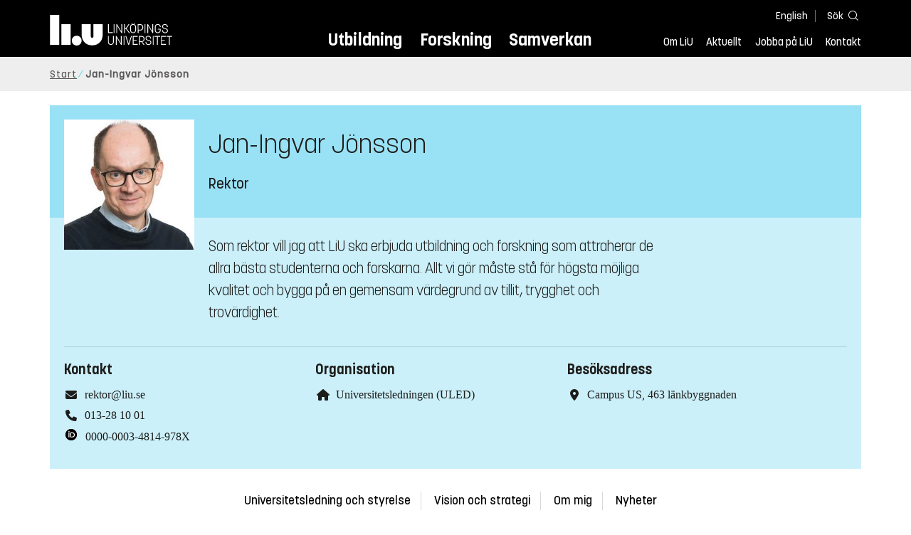

--- FILE ---
content_type: text/html; charset=utf-8
request_url: https://liu.se/medarbetare/janjo86
body_size: 18734
content:

<!DOCTYPE HTML>
<html lang="sv-SE">
<head data-itemurl="https://liu.se/medarbetare/janjo86" >
    
    <meta charset="utf-8">
    <meta http-equiv="X-UA-Compatible" content="IE=edge">
    <meta name="viewport" content="width=device-width, initial-scale=1">
    <link rel="icon" href="/favicon.ico">

    <link rel="stylesheet" type="text/css" href="/dist/global/styles/style.min.css?v=20251216145038">
    <link rel="stylesheet" type="text/css" href="/dist/global/styles/cookieconsent-v3.0.0-min.css">
    <link rel="stylesheet" href="https://mfstatic.com/css/mediaflowplayer.min.css" />
    <link rel="preload" href="/dist/global/images/ajax-loader.gif" as="image">
    <link rel="preload" href="/dist/global/fonts/fontawesome/fa-solid-900.woff2?v=6.1.2" as="font" type="font/woff" crossOrigin="anonymous" />
    <link rel="preload" href="/dist/global/fonts/fontawesome/fa-brands-400.woff2?v=6.1.2" as="font" type="font/woff" crossOrigin="anonymous" />
    <link rel="preload" href="/dist/global/fonts/korolevliu/korolevliu_light-webfont.woff2" as="font" type="font/woff2" crossOrigin="anonymous" />
    <link rel="preload" href="/dist/global/fonts/korolevliu/korolevliu_bold-webfont.woff2" as="font" type="font/woff2" crossOrigin="anonymous" />
    <link rel="preload" href="/dist/global/fonts/black-tie/regular/blacktie-regular-webfont.woff2?v=1.0.0" as="font" type="font/woff2" crossOrigin="anonymous" />
    <link rel="preload" href="/dist/global/fonts/korolevliu/korolevliu_medium-webfont.woff2" as="font" type="font/woff2" crossOrigin="anonymous" />
    <link rel="canonical" href="https://liu.se/medarbetare/janjo86" />
    <script src="https://mfstatic.com/js/mediaflowplayer.min.js" crossorigin="anonymous"></script>

            <meta property="og:url" content="https://liu.se/medarbetare/janjo86" />
        <meta property="og:type" content="article" />
        <meta property="og:title" content="Jan-Ingvar J&#246;nsson" />
        <meta property="og:description" content="Som rektor vill jag att LiU ska erbjuda utbildning och forskning som attraherar de
allra b&#228;sta studenterna och forskarna. Allt vi g&#246;r m&#229;ste st&#229; f&#246;r h&#246;gsta m&#246;jliga
kvalitet och bygga p&#229; en gemensam v&#228;rdegrund av tillit, trygghet och
trov&#228;rdighet." />
        <meta property="og:image" content="https://liu.se/-/media/employeeimages/86/employee_image_janjo86.jpeg?as=1&amp;w=300&amp;h=300&amp;cr=1&amp;crw=300&amp;crh=300&amp;bc=%23ffffff&amp;hash=A8CDFCE3289F2EBD946FE9AF92576F6F" />
        <title>Jan-Ingvar J&#246;nsson - Link&#246;pings universitet</title>
        <meta name="description" content="Som rektor vill jag att LiU ska erbjuda utbildning och forskning som attraherar de
allra b&#228;sta studenterna och forskarna. Allt vi g&#246;r m&#229;ste st&#229; f&#246;r h&#246;gsta m&#246;jliga
kvalitet och bygga p&#229; en gemensam v&#228;rdegrund av tillit, trygghet och
trov&#228;rdighet." />
        <meta name="robots" content="follow, index" />
            <link rel="alternate" href="https://liu.se/en/employee/janjo86" hreflang="en" />
            <link rel="alternate" href="https://liu.se/medarbetare/janjo86" hreflang="sv-SE" />


    <link rel="preload" href="/dist/global/images/logo-main.svg" as="image">

<!-- Our used-to-be-inline-script -->
<script src="https://liu.se/mall20/script/site-liu.js" type="text/plain" data-category="analytics" async></script>
<!-- plausible -->
<script src="https://webstatistics.liu.se/js/script.js" type="text/plain" data-category="analytics" defer data-domain="liu.se"></script>

<!-- RSS US#36359 -->
<link rel="alternate" href="https://liu.se/rss/liu-jobs-sv.rss" type="application/rss+xml" title="Lediga jobb" />
<link rel="alternate" href="https://liu.se/rss/liu-jobs-en.rss" type="application/rss+xml" title="Vacancies" />
    <noscript><link rel="stylesheet" type="text/css" href="/dist/global/styles/noscript.min.css?v=20251216145038"></noscript>
</head>
<body class="employeepage ">




<header class="site-header
        
        "
        data-component="header">
    <button id="skip-link" class="primary skip-link">Till inneh&#229;llet</button>

    <div class="site-header__global js-site-header">
        
        <div class="site-header-outer">
            <div class="site-header__top-nav-section">
                <!--Search-->
                <div class="language-and-search">
                    <div class="language-chooser">
                                 <ul>
             <li class="nav__item" lang="en">
                 <a class="nav__link language-name" href="https://liu.se/en/employee/janjo86">
                     English
                 </a>
             </li>
         </ul>

                    </div>
                    <button class="button site-header__toggle-button search-symbol open-search-field" tabindex="0"
                            aria-expanded="false" aria-hidden="false" aria-controls="top-area-searchfield"
                            aria-label="S&#246;k">
                        <span class="search-label">S&#246;k</span>
                    </button>
                </div>
                
    <div class="search--header" data-component="search-suggestions" aria-hidden="true">
        <div class="search-content">
            <form class="search-form"
                  role="search" method="get"
                  action="/sok"
                  data-searchurl="/sok"
                  data-completer="/api/search/SearchSuggestions"
                  data-service="/api/search/SearchSuggestions">
                <label class="search__label" for="top-area-searchfield">S&#246;k p&#229; liu.se</label>
                <input class="search__input search-suggestion-input" id="top-area-searchfield" name="q" type="text"
                       placeholder="S&#246;k p&#229; liu.se" autocomplete="off" data-suggestion=".search--header" />

                <button class="search__c2a--submit" type="submit" value="S&#246;k" aria-label="S&#246;k"></button>
            </form>
            <button class="close-searchfield hide-when-no-javascript" aria-label="St&#228;ng s&#246;kruta"></button>
        </div>
        <div class="search--header--suggestions search-suggestion" aria-live="polite"></div>
    </div>

                <button class="hide-when-no-javascript hamburger js-toggle-sidepanel" id="header-button-menu"
                        aria-expanded="false" aria-controls="site-side-panel" tabindex="0"
                        aria-label="Meny">
                    <span class="line"></span>
                    <span class="line"></span>
                    <span class="line"></span>
                    <span class="hidden-label">Meny</span>
                </button>
                
        <!--PrimaryNavigationMenu -->
        <nav class="nav nav--main" aria-label="Huvudmeny">
            <ul>
                    <li class="nav__item">
                        <a class="nav__link " href="https://liu.se/utbildning">Utbildning</a>
                        <span class="expander"></span>
                    </li>
                    <li class="nav__item">
                        <a class="nav__link " href="https://liu.se/forskning">Forskning</a>
                        <span class="expander"></span>
                    </li>
                    <li class="nav__item">
                        <a class="nav__link " href="https://liu.se/samverkan">Samverkan</a>
                        <span class="expander"></span>
                    </li>
            </ul>
        </nav>

                <a href="https://liu.se/" class="logo--top" title="Hem">
                    <span class="sr-only">Hem</span>
                </a>
                        <!--PrimaryServiceMenu -->
        <nav class="nav nav--extra" aria-label="Verktygsmeny">
            <ul>
                <li class="nav__item">
                    <a class="nav__link  " href="https://liu.se/om-liu">Om LiU</a>
                    <span class="expander"></span>
                </li>
                <li class="nav__item">
                    <a class="nav__link  " href="https://liu.se/nyheter">Aktuellt</a>
                    <span class="expander"></span>
                </li>
                <li class="nav__item">
                    <a class="nav__link  " href="https://liu.se/jobba-pa-liu">Jobba p&#229; LiU</a>
                    <span class="expander"></span>
                </li>
                <li class="nav__item">
                    <a class="nav__link  " href="https://liu.se/kontakta-liu">Kontakt</a>
                    <span class="expander"></span>
                </li>
            </ul>
        </nav>


            </div>
            <!-- Secondary -->
            
                <aside class="aside-header js-aside-header" id="site-side-panel"
           tabindex="-1" aria-hidden="true">
        <nav aria-label="Sidomeny">
                <ul class="nav-list nav-list language-chooser">
                    <li>
                        <a href="https://liu.se/en/employee/janjo86" class="nav__item__divided">
                            <div class="text">English</div>
                            <div class="button nav__link bt-long-arrow-right"></div>
                        </a>
                    </li>
                </ul>
                            <ul class="nav-list nav-list--big nav-list--accordion">
                        <li class="  " aria-expanded="false" data-component="accordion">
                            <div class="nav__item__divided ">
                                    <a class="" href="https://liu.se/utbildning">Utbildning</a>
                                                                    <button class="nav__link--col-trigger nav__link hide-when-no-javascript
                                            js-accordion-head "
                                            aria-expanded="false"
                                            aria-controls="8f471d57-7812-4556-b363-a6863995f5a9"
                                            aria-label="&#214;ppna"></button>
                            </div>
                                <ul id="8f471d57-7812-4556-b363-a6863995f5a9" class="nav-list nav-list--small toggle-content"
                                    aria-hidden="true">
                                        <li>
                                                <a class="" href="https://liu.se/utbildning/anmalan-och-antagning">Anm&#228;lan</a>
                                                                                    </li>
                                        <li>
                                                <a class="" href="https://liu.se/utbildning/antagen">Antagen</a>
                                                                                    </li>
                                        <li>
                                                <a class="" href="https://liu.se/utbildning/studera-pa-universitet">Studera p&#229; universitet</a>
                                                                                    </li>
                                        <li>
                                                <a class="" href="https://liu.se/utbildning/livet-som-student">Livet som student</a>
                                                                                    </li>
                                        <li>
                                                <a class="" href="https://liu.se/utbildning/karriar">Livet efter studierna</a>
                                                                                    </li>
                                        <li>
                                                <a class="" href="https://liu.se/utbildning/kompetensutveckling">Kompetensutveckling</a>
                                                                                    </li>
                                        <li>
                                                <a class="" href="https://liu.se/utbildning/kontakt">M&#246;t oss</a>
                                                                                    </li>
                                </ul>
                        </li>
                        <li class="  " aria-expanded="false" data-component="accordion">
                            <div class="nav__item__divided ">
                                    <a class="" href="https://liu.se/forskning">Forskning</a>
                                                                    <button class="nav__link--col-trigger nav__link hide-when-no-javascript
                                            js-accordion-head "
                                            aria-expanded="false"
                                            aria-controls="36e91ba3-410d-43ae-b674-9d5703424546"
                                            aria-label="&#214;ppna"></button>
                            </div>
                                <ul id="36e91ba3-410d-43ae-b674-9d5703424546" class="nav-list nav-list--small toggle-content"
                                    aria-hidden="true">
                                        <li>
                                                <a class="" href="https://liu.se/forskning/forskarutbildning">Forskarutbildning</a>
                                                                                    </li>
                                        <li>
                                                <a class="" href="https://liu.se/forskning/disputationer">Disputationer</a>
                                                                                    </li>
                                        <li>
                                                <a class="" href="https://liu.se/forskning/forutsattningar-for-forskning">F&#246;ruts&#228;ttningar f&#246;r forskning</a>
                                                                                    </li>
                                        <li>
                                                <a class="" href="https://liu.se/forskning/publikationer">Publikationer</a>
                                                                                    </li>
                                        <li>
                                                <a class="" href="https://liu.se/forskning/kontakt">Kontakt</a>
                                                                                    </li>
                                </ul>
                        </li>
                        <li class="  " aria-expanded="false" data-component="accordion">
                            <div class="nav__item__divided ">
                                    <a class="" href="https://liu.se/samverkan">Samverkan</a>
                                                                    <button class="nav__link--col-trigger nav__link hide-when-no-javascript
                                            js-accordion-head "
                                            aria-expanded="false"
                                            aria-controls="2bbf192a-276c-45ae-806c-5639b777a6e7"
                                            aria-label="&#214;ppna"></button>
                            </div>
                                <ul id="2bbf192a-276c-45ae-806c-5639b777a6e7" class="nav-list nav-list--small toggle-content"
                                    aria-hidden="true">
                                        <li>
                                                <a class="" href="https://liu.se/samverkan/foretag-och-organisation">F&#246;retag och organisation</a>
                                                                                    </li>
                                        <li>
                                                <a class="" href="https://liu.se/samverkan/skolsamverkan">Skolsamverkan</a>
                                                                                    </li>
                                        <li>
                                                <a class="" href="https://liu.se/samverkan/eciu">ECIU N&#228;tverk</a>
                                                                                    </li>
                                        <li>
                                                <a class="" href="https://liu.se/samverkan/alumni">Alumni</a>
                                                                                    </li>
                                        <li>
                                                <a class="" href="https://liu.se/samverkan/stod-liu">St&#246;d LiU</a>
                                                                                    </li>
                                </ul>
                        </li>
                        <li class="  " aria-expanded="false" data-component="accordion">
                            <div class="nav__item__divided ">
                                    <a class="" href="https://liu.se/om-liu">Om LiU</a>
                                                                    <button class="nav__link--col-trigger nav__link hide-when-no-javascript
                                            js-accordion-head "
                                            aria-expanded="false"
                                            aria-controls="0b31af3c-2dfe-4ced-8aaa-1b89b49db72e"
                                            aria-label="&#214;ppna"></button>
                            </div>
                                <ul id="0b31af3c-2dfe-4ced-8aaa-1b89b49db72e" class="nav-list nav-list--small toggle-content"
                                    aria-hidden="true">
                                        <li>
                                                <a class="" href="https://liu.se/om-liu/organisation">Organisation</a>
                                                                                    </li>
                                        <li>
                                                <a class="" href="https://liu.se/om-liu/vision-och-strategi">Vision och strategi</a>
                                                                                    </li>
                                        <li>
                                                <a class="" href="https://liu.se/om-liu/berattelser-fran-liu">Ber&#228;ttelser fr&#229;n LiU</a>
                                                                                    </li>
                                        <li>
                                                <a class="" href="https://liu.se/om-liu/miljo-och-hallbarhet">Milj&#246; och h&#229;llbarhet</a>
                                                                                    </li>
                                        <li>
                                                <a class="" href="https://liu.se/om-liu/campusutveckling">Campusutveckling</a>
                                                                                    </li>
                                        <li>
                                                <a class="" href="https://liu.se/om-liu/kvalitet">Kvalitetss&#228;kringsarbete</a>
                                                                                    </li>
                                </ul>
                        </li>
                        <li class="  " aria-expanded="false" data-component="accordion">
                            <div class="nav__item__divided ">
                                    <a class="" href="https://liu.se/nyheter">Aktuellt</a>
                                                                    <button class="nav__link--col-trigger nav__link hide-when-no-javascript
                                            js-accordion-head "
                                            aria-expanded="false"
                                            aria-controls="5f4fde31-2c54-4081-ba09-56daad8b6e03"
                                            aria-label="&#214;ppna"></button>
                            </div>
                                <ul id="5f4fde31-2c54-4081-ba09-56daad8b6e03" class="nav-list nav-list--small toggle-content"
                                    aria-hidden="true">
                                        <li>
                                                <a class="" href="https://liu.se/nyheter/kalender">Kalender</a>
                                                                                    </li>
                                        <li>
                                                <a class="" href="https://liu.se/nyheter/nyhetsarkiv">Nyhetsarkiv</a>
                                                                                    </li>
                                        <li>
                                                <a class="" href="https://liu.se/nyheter/presskontakter">Presskontakter</a>
                                                                                    </li>
                                </ul>
                        </li>
                        <li class="  " aria-expanded="false" data-component="accordion">
                            <div class="nav__item__divided ">
                                    <a class="" href="https://liu.se/jobba-pa-liu">Jobba p&#229; LiU</a>
                                                                    <button class="nav__link--col-trigger nav__link hide-when-no-javascript
                                            js-accordion-head "
                                            aria-expanded="false"
                                            aria-controls="38e182eb-1415-4fa4-b72f-a1dfa46b2ade"
                                            aria-label="&#214;ppna"></button>
                            </div>
                                <ul id="38e182eb-1415-4fa4-b72f-a1dfa46b2ade" class="nav-list nav-list--small toggle-content"
                                    aria-hidden="true">
                                        <li>
                                                <a class="" href="https://liu.se/jobba-pa-liu/lediga-jobb">Lediga jobb</a>
                                                                                    </li>
                                        <li>
                                                <a class="" href="https://liu.se/jobba-pa-liu/hjalp-for-sokande">Hj&#228;lp f&#246;r s&#246;kande</a>
                                                                                    </li>
                                        <li>
                                                <a class="" href="https://liu.se/jobba-pa-liu/formaner">F&#246;rm&#229;ner</a>
                                                                                    </li>
                                        <li>
                                                <a class="" href="https://liu.se/jobba-pa-liu/lar-kanna-oss">L&#228;r k&#228;nna oss</a>
                                                                                    </li>
                                        <li>
                                                <a class="" href="https://liu.se/jobba-pa-liu/nyligen-anstalld">Nyligen anst&#228;lld</a>
                                                                                    </li>
                                        <li>
                                                <a class="" href="https://liu.se/jobba-pa-liu/kontakt">Kontakt</a>
                                                                                    </li>
                                </ul>
                        </li>
                        <li class="  " aria-expanded="false" data-component="accordion">
                            <div class="nav__item__divided ">
                                    <a class="" href="https://liu.se/kontakta-liu">Kontakt</a>
                                                                    <button class="nav__link--col-trigger nav__link hide-when-no-javascript
                                            js-accordion-head "
                                            aria-expanded="false"
                                            aria-controls="294a15c9-d9a6-466d-a8e0-7b95d4e2f873"
                                            aria-label="&#214;ppna"></button>
                            </div>
                                <ul id="294a15c9-d9a6-466d-a8e0-7b95d4e2f873" class="nav-list nav-list--small toggle-content"
                                    aria-hidden="true">
                                        <li>
                                                <a class="" href="https://liu.se/kontakta-liu/uppgifter-om-liu">Uppgifter om LiU</a>
                                                                                    </li>
                                        <li>
                                                <a class="" href="https://liu.se/kontakta-liu/kris-och-sakerhet">Kris och s&#228;kerhet</a>
                                                                                    </li>
                                        <li>
                                                <a class="" href="https://liu.se/kontakta-liu/visselblasning">Visselbl&#229;sarrutin</a>
                                                                                    </li>
                                </ul>
                        </li>
                    <li class="bottom-close-button js-toggle-sidepanel">
                        <div class="nav__item__divided">
                            <span>
                                St&#228;ng menyn
                            </span>
                        </div>
                    </li>
                </ul>
        </nav>
    </aside>

        </div>
    </div>
</header>



    <nav class="breadcrumb-navigation" aria-label="Br&#246;dsmulerad">
        <div class="breadcrumb-navigation-content">
            <ul>

                    <li class="breadcrumb-item  compressedBreadcrumb ">
                                <a class="breadcrumb-link" href="https://liu.se/">Start</a>
                    </li>
                    <li class="breadcrumb-item breadcrumb-item-active  ">
                                <span class="breadcrumb-item">Jan-Ingvar J&#246;nsson</span>
                    </li>
            </ul>
        </div>
    </nav>

<main class="site-block ">
    
    <section class="employee-top">
        <section class="mod-employee">
            <div class="employee__top">
                <div class="employee__image">
                    <img src="/-/media/employeeimages/86/employee_image_janjo86.jpeg?as=1&w=300&h=300&cr=1&crw=300&crh=300&bc=%23ffffff&hash=A8CDFCE3289F2EBD946FE9AF92576F6F" alt="Fotografi av Jan-Ingvar Jönsson">
                </div>
                <h1 class="employee__name">Jan-Ingvar J&#246;nsson</h1>
                <p class="employee__position">Rektor</p>
            </div>
            <div class="employee__bottom">
                <div class="employee__description">
                    <div class="employee__description__text__container">
                        <p class="employee__description__text">
                            Som rektor vill jag att LiU ska erbjuda utbildning och forskning som attraherar de<br/>allra b&#228;sta studenterna och forskarna. Allt vi g&#246;r m&#229;ste st&#229; f&#246;r h&#246;gsta m&#246;jliga<br/>kvalitet och bygga p&#229; en gemensam v&#228;rdegrund av tillit, trygghet och<br/>trov&#228;rdighet.
                        </p>
                    </div>
                </div>
                <footer class="employee__footer liucolumns">
                    <div class="liucol33">
                        <h2 class="pseudo-h3 employee__footer-title">Kontakt</h2>
                        <ul class="employee__footer-list">
                            <li class="employee__footer-item">
                                <span class="employee__footer-icon fa fa-envelope"></span><a href="mailto:rektor@liu.se">rektor@liu.se</a>
                            </li>
                                <li class="employee__footer-item">
                                    <span class="employee__footer-icon fa fa-phone"></span><a href="tel:+4613281001">013-28 10 01</a>
                                        <div style="display: none;">1001</div>
                                </li>

                                <li class="doi-footer-item">
                                    <span class="employee__footer-icon">
                                        
                                        <img class="doi-logo" src="/-/media/images/modules/foundation/contact/orcidid_iconbw16x16" alt="iD icon">
                                    </span>
                                    <a href="https://orcid.org/0000-0003-4814-978X" class="show-no-link-icon ">0000-0003-4814-978X</a>
                                </li>

                        </ul>
                    </div>
                    <div class="liucol33">
                            <h2 class="pseudo-h3 employee__footer-title">Organisation</h2>
                            <ul class="employee__footer-list">
                                        <li class="employee__footer-item">
                                            <span class="employee__footer-icon fa fa-home"></span>
                                            <a href="https://liu.se/organisation/liu/uled">
                                                Universitetsledningen (ULED)
                                            </a>
                                        </li>
                            </ul>
                    </div>
                    <div class="liucol33">
                            <h2 class="pseudo-h3 employee__footer-title">Bes&#246;ksadress</h2>
                            <ul class="employee__footer-list">
                                <li class="employee__footer-item">
                                    <span class="employee__footer-icon fa fa-location-dot"></span>Campus US, 463 l&#228;nkbyggnaden<br/>
                                </li>
                            </ul>
                    </div>
                </footer>
            </div>
        </section>
            <section class="anchor-links">
        
        <nav class="nav nav--anchor-links" aria-label="Ankarl&#228;nkar">
            <ul>
                        <li class="nav__item"><a class="nav__link nav__link__r-aff538299ec0433983c2945e7c3d64db" href="#h-universitetsledning-och-styrelse">Universitetsledning och styrelse</a></li>
                        <li class="nav__item"><a class="nav__link nav__link__r-d8b1377bca0d4c099f284b5bfa8fefc0" href="#h-vision-och-strategi">Vision och strategi</a></li>
                        <li class="nav__item"><a class="nav__link nav__link__r-faaccc28b38e4d99967c9ab6cb59c5a2" href="#h-om-mig">Om mig</a></li>
                        <li class="nav__item"><a class="nav__link nav__link__r-5b3e191dcc504abdabf0a5ec0298b487" href="#h-nyheter">Nyheter</a></li>
            </ul>
        </nav>

    </section>

    </section>
    <div class="liucolumns flex-wrap main-container">
        <div class="introduction-text liucol66">
                <h2 class="title title--bold">LiU &#228;r ett nyfiket och &#246;ppet universitet</h2>
                            <p class="ingress">
                    En av anledningarna till att jag s&#246;kte uppdraget som rektor f&#246;r Link&#246;pings universitet var den kreativa och &#246;ppna ”nybyggaranda” som finns p&#229; LiU. Det &#228;r fortfarande ett relativt ungt universitet som v&#229;gar s&#246;ka nya v&#228;gar inom b&#229;de utbildning och forskning. Dessutom finns det en stark koppling till det omgivande samh&#228;llet som utmanar och utvecklar oss.
                </p>




            <div class="text-content " data-component="textfade">
                <div class="fade-out-content" >
                    Jag har sedan b&ouml;rjan av 1990-talet forskat p&aring; de mekanismer som styr bildning av alla blodceller fr&aring;n s&auml;rskilda stamceller. Bildningen av blod &auml;r en fantastisk process som sker varje dag hela livet ut - varje sekund bildas 2-3 miljoner nya blodceller! <br />
2003 kom jag till Link&ouml;pings universitet efter att bland annat ha varit verksam som forskare vid Max Planck-institutet i Freiburg och senare i Toronto, Kanada, med inriktning p&aring; blodsystemet och immunf&ouml;rsvaret och 2008 blev jag professor i medicinsk cellbiologi.<br />
&Aring;ren d&auml;refter tillbringade jag mycket tid med forskningsstrategiska fr&aring;gor och hur Sverige i framtiden ska st&ouml;dja den b&auml;sta medicinska forskningen. Mellan &aring;ren 2013 - 2015 var jag ledamot inom &auml;mnesr&aring;det f&ouml;r medicin och h&auml;lsa vid Vetenskapsr&aring;det och fr&aring;n 2016 och fram till sommaren 2020 arbetade jag som vetenskaplig huvudsekreterare p&aring; Vetenskapsr&aring;det med ansvar f&ouml;r medicinsk och klinisk forskning. <br />
God forskning f&ouml;ruts&auml;tter forskarmilj&ouml;er som &auml;r trygga, kreativa och med &ouml;ppna samarbeten mellan olika forskningsomr&aring;den, internationella forskargrupper och med det omgivande samh&auml;llet. Vi m&aring;ste dessutom of&ouml;rtrutet diskutera de etiska fr&aring;gorna och fr&auml;mja god forskningssed. Det hoppas jag kunna bidra till som rektor p&aring; Link&ouml;pings universitet.<br />
Link&ouml;pings universitet &auml;r k&auml;nt som en f&ouml;rnyare av utbildning och pedagogik med ett tv&auml;rvetenskapligt arbetss&auml;tt &ouml;ver &auml;mnesomr&aring;dena inom forskning och utbildning som f&aring;tt m&aring;nga efterf&ouml;ljare. Vi m&aring;ste nu utveckla v&aring;ra styrkeomr&aring;den och identifiera nya omr&aring;den d&auml;r vi kan bli nationellt och internationellt slagkraftiga. Det kommer att kr&auml;va fakultets&ouml;vergripande strukturer, gemensamma l&ouml;sningar och - &aring;terigen - en ut&ouml;kad samverkan med det omgivande samh&auml;llet.<br />
Vi har en sp&auml;nnande men samtidigt utmanande tid framf&ouml;r oss. Det kommer att kr&auml;vas fortsatt nyfikenhet, f&ouml;rnyelse och &ouml;ppenhet f&ouml;r att vi gemensamt ska kunna formulera den vision och ambitioner som ska ta Link&ouml;pings universitet in i framtiden. Arbetet kommer att kr&auml;va tillit och &ouml;ppenhet s&aring; att alla ska kunna framf&ouml;ra sina &aring;sikter och f&ouml;rslag och som ny rektor &auml;r det d&auml;r jag b&ouml;rjar &ndash; genom att bjuda in till dialog!
                </div>
            </div>
        </div>
        <aside class="aside-container liucol33">
            <div>
        <section class="block 
                 is-collapsible"
                 id="r-c6c70a727a5b49179a0d9152d3b283b8" data-component="modules"
                 data-show-content="Visa inneh&#229;ll"
                 data-hide-content="D&#246;lj inneh&#229;ll"
                 >
                <h2 id="h-rektors-sekreterare" class="block__title js-toggle-title">
                    <span class="title">
                        Rektors sekreterare 
                    </span>
                    <i class="bt bt-plus" role="img" aria-label="Visa inneh&#229;ll"></i>
                </h2>
            <div class="block__content">
                

    <section class="contact-card contact-card--contact employee-card">
        <div class="box contact-card__box">
            <a href="https://liu.se/medarbetare/marfa30">
<img src="/-/media/employeeimages/30/employee_image_marfa30.jpeg?as=1&w=300&h=300&cr=1&crw=300&crh=300&bc=%23ffffff&hash=D256F55107AA45F9FCE78563D0A7E98F" class="contact-card__image img-responsive" alt="Fotografi av Maria Fält">                <header class="contact-card__header">

                    <h3 class="pseudo-h3 contact-card__title">
                    Maria F&#228;lt
                    </h3>
                        <p class="contact-card__profession">Samordnare</p>
                </header>
            </a>
            <div class="contact-card__main">
                    <ul class="contact-card__list ui-list">
                                <li class="contact-card__list-item ui-list__item first-level has-icon-home ">
                                    <a class="contact-card__link" itemprop="memberOf" href="https://liu.se/organisation/liu/uf">
                                        Universitetsf&#246;rvaltningen (UF)
                                    </a>
                                </li>
                                    <li class="contact-card__list-item ui-list__item second-level has-no-icon ">
                                        <a class="contact-card__link" itemprop="memberOf" href="https://liu.se/organisation/liu/uf/rla">
                                            R&#228;tts- och ledningsst&#246;dsavdelningen (RLA)
                                        </a>
                                    </li>

                            <li class="contact-card__list-item ui-list__item has-icon-mail">
                                <a class="contact-card__link" href="mailto:maria.falt@liu.se">maria.falt@<wbr>liu.se</a>
                            </li>
                                                    <li class="contact-card__list-item ui-list__item has-icon-phone">
                                <a class="contact-card__link" href="tel:+4613281008">013-28 10 08</a>
                            </li>
                    </ul>

                    <a class="link link--goto" href="https://liu.se/medarbetare/marfa30" aria-label="Maria F&#228;lt">
                        <i class="bt presentationlink-icon"></i>
                    </a>
            </div>
        </div>
    </section>

            </div>
        </section>
            </div>
        </aside>
    </div>
    <div class="blocks">
                <section class="block anchor-target
             is-collapsible"
                 data-show-content="Visa inneh&#229;ll"
                 data-hide-content="D&#246;lj inneh&#229;ll"
                 id="r-aff538299ec0433983c2945e7c3d64db" data-component="modules">
            <h2 id="h-universitetsledning-och-styrelse" class="block__title js-toggle-title">
                Universitetsledning och styrelse
                <i class="bt bt-plus" role="img" aria-label="Visa inneh&#229;ll"></i>
            </h2>
            <div class="block__content">
                <div class="liucolumns flex-wrap">
                        <div class="liucol50">
                            

    <section class="js-teaser dynamic_teaser mod-teaser mod-teaser--small
             ">
        <a style="" class="teaser__content box--white" href="https://liu.se/organisation/liu/uled" target="_top">


    <figure class="media-container" data-media-type="image"
            data-format-options="Teaser" data-image-data="" id="media-container-4b0392b8-6f12-452d-bd9c-8ed987c36f89">
        <div class="picture-and-photographer">
            <div class="mf-player" id="mplayer_5b556c5afd2a4dd1b8153cee21781b33"></div>
            
            <picture>
                
                    <source type="image/webp" srcset="/dfsmedia/dd35e243dfb7406993c1815aaf88a675/35169-50065/campus-valla-vinterljus-20191202-liu-3512">
<img src="/dfsmedia/dd35e243dfb7406993c1815aaf88a675/35169-50065/campus-valla-vinterljus-20191202-liu-3512" class="teaser__image" alt="Flaggor vajar utanför Studenthuset.">            </picture>

        </div>

    </figure>

            <div class="teaser__text">


                <h3 class="pseudo-h3 teaser__title">
                Universitetsledningen (ULED)
                </h3>
                    <p>Rektor och universitetsledningen leder verksamheten vid Link&#246;pings universitet.</p>

            </div>

        </a>
    </section>

                        </div>
                                            <div class="liucol50">
                            

    <section class="js-teaser dynamic_teaser mod-teaser mod-teaser--small
             ">
        <a style="" class="teaser__content box--white" href="https://liu.se/artikel/universitetsstyrelsen" target="_top">


    <figure class="media-container" data-media-type="image"
            data-format-options="Teaser" data-image-data="" id="media-container-5eaacf3f-c616-44a9-b96c-f02e99b22d24">
        <div class="picture-and-photographer">
            <div class="mf-player" id="mplayer_bc89e28d60ff43a6b1d85495d9b65adb"></div>
            
            <picture>
                
                    <source type="image/webp" srcset="/dfsmedia/dd35e243dfb7406993c1815aaf88a675/76718-50065/universitetsstyrelsen-2023-liu-6091">
<img src="/dfsmedia/dd35e243dfb7406993c1815aaf88a675/76718-50065/universitetsstyrelsen-2023-liu-6091" class="teaser__image" alt="">            </picture>

        </div>

    </figure>

            <div class="teaser__text">


                <h3 class="pseudo-h3 teaser__title">
                Universitetsstyrelsen
                </h3>
                    <p>Universitetsstyrelsen &#228;r universitetets h&#246;gsta beslutande organ. Det &#228;r styrelsen som ansvarar inf&#246;r regeringen f&#246;r att Link&#246;pings universitet, LiU, fullg&#246;r sina uppgifter.</p>

            </div>

        </a>
    </section>

                        </div>
                </div>
            </div>
        </section>
        <section class="block anchor-target
                 is-collapsible"
                 id="r-d8b1377bca0d4c099f284b5bfa8fefc0" data-component="modules"
                 data-show-content="Visa inneh&#229;ll"
                 data-hide-content="D&#246;lj inneh&#229;ll"
                 >
                <h2 id="h-vision-och-strategi" class="block__title js-toggle-title">
                    <span class="title">
                        Vision och strategi 
                    </span>
                    <i class="bt bt-plus" role="img" aria-label="Visa inneh&#229;ll"></i>
                </h2>
            <div class="block__content">
                    <section class="mod-teaser mod-teaser--medium mod-teaser--right">
        <a class="teaser__content liucolumns box--white" href="https://liu.se/om-liu/vision-och-strategi" target="_top">
            <div class="liucol66">


    <figure class="media-container" data-media-type="image"
            data-format-options="Teaser" data-image-data="" id="media-container-144b325a-ed1b-4eda-a5b9-441f8e0e22e6">
        <div class="picture-and-photographer">
            <div class="mf-player" id="mplayer_554022c3068d425d934dcc8df09b3385"></div>
            
            <picture>
                
                    <source type="image/webp" srcset="/dfsmedia/dd35e243dfb7406993c1815aaf88a675/56514-50065/linnea-bergman-2020-08-tb-dsr2503">
<img src="/dfsmedia/dd35e243dfb7406993c1815aaf88a675/56514-50065/linnea-bergman-2020-08-tb-dsr2503" class="teaser__image" alt="">            </picture>

        </div>

    </figure>

            </div>
            <div class="teaser__text liucol33">
                <h3 class="teaser__title">
                    Link&#246;pings universitets vision och strategi
                </h3>
                <p>Genom att t&#228;nka fritt och g&#246;ra nytt tar vi oss an samtidens utmaningar. Vi &#228;r modiga p&#229; v&#229;r resa och &#228;r &#246;vertygade om att vi tillsammans, med stora och sm&#229; handlingar, bidrar till en b&#228;ttre v&#228;rld.</p>

            </div>
        </a>

    </section>

            </div>
        </section>
        <section class="block anchor-target
                 is-collapsible has-background"
                 id="r-faaccc28b38e4d99967c9ab6cb59c5a2" style="background-color: #ccf1fa;" data-component="modules"
                 data-show-content="Visa inneh&#229;ll"
                 data-hide-content="D&#246;lj inneh&#229;ll"
                 >
                <h2 id="h-om-mig" class="block__title js-toggle-title">
                    <span class="title">
                        Om mig 
                    </span>
                    <i class="bt bt-plus" role="img" aria-label="Visa inneh&#229;ll"></i>
                </h2>
            <div class="block__content">
                        <section class="short-texts">
                <h3 class="pseudo-h2">Rektor p&#229; LiU fr&#229;n juli 2020</h3>

            <div class="texts liucolumns">
                <div class="liucol33 text-content">
                    <h4>Akademiska examina</h4>
<ul>
    <li>Professor i medicinsk cellbiologi, Link&ouml;pings universitet (2008)</li>
    <li>Docent i experimentell patologi, Uppsala universitet (1996)</li>
    <li>Doktor i medicinsk vetenskap, medicinska fakulteten, Lunds universitet (1990)</li>
    <li>Kandidatexamen i biologi, Lund universitet (1985)</li>
</ul>
<h4>Tidigare anst&auml;llningar</h4>
<ul>
    <li>Universitetslektor i medicinsk cellbiologi, Link&ouml;pings universitet (2003-2008)</li>
    <li>Universitetslektor i molekyl&auml;r medicin, Lunds universitet (1997-2003)</li>
    <li>Forskare (forskartj&auml;nst, Cancerfonden), Inst f&ouml;r patologi, Uppsala universitet (1993-1997)</li>
    <li>Postdoktoral forskare, Hospital for Sick Children, Toronto, Canada (1990-1993)</li>
    <li>Doktorand, Max-Planck-Institut f&uuml;r Immunbiologie, Freiburg, Tyskland (1985-1990)</li>
</ul>
<h4>Utm&auml;rkelser</h4>
<ul>
    <li>Scholarship from German academic exchange service for graduate studies in Germany (1985)</li>
    <li>Scholarship from the Swedish institute for research in Germany (1986)</li>
    <li>Electrolux-priset fr&aring;n Sverige-Amerika stiftelsen (1990)</li>
    <li>Postdoktoralt st&ouml;d, Medicinska forskningsr&aring;det (1991)</li>
    <li>Postdoc-fellowship, Hospital for Sick Children Foundation, Toronto, Canada (1991)</li>
    <li>Postdoc-fellowship, MRC Canada (1992)</li>
    <li>Forskningspris f&ouml;r ung lovande forskare, Inga och John Hains stiftelse (1998, 1999)</li>
</ul>
<h4>Sakkunniguppdrag</h4>
<ul>
    <li>Opponent vid tolv tillf&auml;llen mellan 2006-2019 vid Karolinska institutet (3), Lund (5), Ume&aring; (1), Uppsala (1) och &Ouml;rebro (2)</li>
    <li>Lunds universitet: sakkunnig f&ouml;r forskningsst&ouml;d till yngre forskare i medicin (2014, 2016)</li>
    <li>Lunds universitet: sakkunnig f&ouml;r anst&auml;llning som bitr&auml;dande lektor i molekyl&auml;r hematologi (2015)</li>
    <li>Vetenskapsr&aring;det: Ordf&ouml;rande av beredningsgrupp f&ouml;r R&aring;dsprofessorsprogrammet i medicin och h&auml;lsa (2013)</li>
    <li>Lunds universitet: sakkunnig f&ouml;r tills&auml;ttning av lektor i biokemi (2013)</li>
    <li>Ume&aring; universitet: sakkunnig f&ouml;r anst&auml;llning som forskare i medicin (2013)</li>
    <li>Ume&aring; universitet: sakkunnig f&ouml;r befordran till lektor i komparativ immunologi (2013)</li>
    <li>Vetenskapsr&aring;det: Ordf&ouml;rande/ledamot av beredningsgrupp f&ouml;r Cell- och molekyl&auml;rbiologi (2010, ordf&ouml;rande 2011-2012)</li>
    <li>Karolinska institutet: sakkunnig f&ouml;r &ldquo;Strategic research grants in Inflammation and Immunology &ndash; KiiM &ndash; Innovate Grants&rdquo; (2007)</li>
    <li>Barncancerfonden: granskare av projektans&ouml;kningar (2001, 2002, 2004)</li>
    <li>Link&ouml;pings universitet: sakkunnig f&ouml;r tills&auml;ttning av forskarassistent i molekyl&auml;r tum&ouml;rbiologi (2003)</li>
</ul>
                </div>
                <div class="liucol33 text-content">
                    <h4>Uppdrag inom akademin</h4>
<ul>
    <li>Vice-director för Wallenberg Center of Molecular Medicine (WCMM) vid Linköpings universitet (2015)</li>
    <li>Vice-prefekt, proprefekt, inst för klinisk och experimentell medicin, Linköping (2014-2015)</li>
    <li>Ledamot av styrgruppen för strategiområdet “Integrative Regenerative Medicine Program” (IGEN), Linköping (2011-2014)</li>
    <li>Ordförande av brukargruppen för flödesenheten vid Core Facility, medicinska fakulteten, Linköping (2011-2020)</li>
    <li>Avdelningschef, IKE/mikrobiologi &amp; molekylär medicin, Linköping (2010-2014)</li>
    <li>Stf. centrumchef för biomedicinska resurser vid Linköpings universitet (2010-2012)</li>
    <li>Ledamot av rådgivande grupp, forskarskolan Forum Scientium, Linköping (2010-2015)</li>
    <li>Ordförande styrgruppen för biomedicinsk service/försöksdjursverksamhet vid LiU (2009-2010)</li>
    <li>Ledamot av djurförsöksetiska nämnden vid Linköpings universitet (2009-2014)</li>
    <li>Ledamot fakultetsstyrelsen vid medicinska fakulteten, Linköping (2006-2011)</li>
    <li>Styrelseledamot, inst för biomedicin och kirurgi, Linköping (2004-2005)</li>
    <li>Styrelseledamot, inst för laboratoriemedicin, Malmö (2000-2001)</li>
    <li>Studierektor för biomedicinsk utbildning, Lunds universitet (1999-2003)</li>
    <li>Styrelseledamot, inst för Patologi, Uppsala (1996-1997)</li>
    <li>Styrelseledamot (studeranderepresentant), inst för biologi, Lund (1984-1985)</li>
</ul>
<h4>Nationella ledningsuppdrag</h4>
<ul>
    <li>Huvudsekreterare vid Vetenskapsrådet för medicin och hälsa (2016-2020)</li>
    <li>Huvudsekreterare vid Vetenskapsrådet för klinisk behandlingsforskning (2016-2020)</li>
    <li>Huvudsekreterare vid Vetenskapsrådet för kliniska studier (2018-2020)</li>
</ul>
<h4>Ledamot/medlem av nationella styrelser, nämnder och kommittéer</h4>
<ul>
    <li>Medlem av RIFO, sällskapet riksdagsledamöter och forskare (sedan 2019)</li>
    <li>Vice ordförande, ledamot av nationella styrgruppen för ALF (2016-2020)</li>
    <li>Ledamot av nämnden för Statens beredning för medicinsk och social utvärdering (2016-2020)</li>
    <li>Ledamot av styrgruppen för kunskapsluckor vid Statens beredning för medicinsk och social utvärdering (2016-2020)</li>
    <li>Ledamot av Jordbruksverkets nationella kommitté för skydd av djur som används för vetenskapliga ändamål (2017-2019)</li>
    <li>Ledamot av kommittén för statens offentliga utredningar U 2016:02, översyn av etikprövningen (2016-2017)</li>
    <li>Ledamot av juryn för Athenapriset - Dagens medicin (2016-2020)</li>
    <li>Ledamot av styrgruppen för nationella kvalitetsregister vid Sveriges kommuner och landsting (2016-2018)</li>
    <li>Ledamot av ämnesrådet för medicin och hälsa vid Vetenskapsrådet (2013-2015)</li>
</ul>
                </div>
                <div class="liucol33 text-content">
                    <h4>Strategiarbete</h4>
<ul>
    <li>Strategisk forskningsagenda för det nationella forskningsprogrammet i antibiotikaresistens (Vetenskapsrådet 2019)</li>
    <li>Vetenskapsrådet inspel till forskningspropositionen (2019)</li>
    <li>Forskningsöversikt inom medicin och hälsa (Vetenskapsrådet 2015, 2019)</li>
    <li>Forskningsöversikt inom klinisk behandlingsforskning (Vetenskapsrådet 2019)</li>
</ul>
<h4>Deltagande och ansvar för utredningar och utvärderingar</h4>
<ul>
    <li>Utvärdering av Health Research in Ireland – ledamot av internationell expertgrupp (Health Research Board 2019)</li>
    <li>Rapport om statistisk för läkemedelsprövningar (Vetenskapsrådet 2019)</li>
    <li>NOS-M report: Personalised medicine in the Nordic countries (NOS-M 2019)</li>
    <li>Rapport om Allmänhetens syn på djurförsök (Vetenskapsrådet 2019)</li>
    <li>Utvärdering av den kliniska forskningens kvalitet vid de landsting som omfattas av ALF-avtalet (Vetenskapsrådet 2018)</li>
    <li>Utvärdering av regeringens satsning på psykiatrisk forskning (Vetenskapsrådet 2017)</li>
    <li>Ledamot av kommittén för statens offentliga utredningar U 2016:02, översyn av etikprövningen (2016-2017)</li>
    <li>Kartläggning av rättspsykiatrisk forskning (Vetenskapsrådet 2017)</li>
    <li>Kartläggning av forskning med relevans för uppkomst och behandling av sjukdomen narkolepsi (Vetenskapsrådet 2017)</li>
</ul>
<h4>Internationella uppdrag, ordförandeskap eller som ledamot</h4>
<ul>
    <li>Chair, Executive Committee of the International consortium for Personalised medicine (ICPermed) i samarbete med europeiska kommissionen (2018-2020)</li>
    <li>Chair (sedan 2019), vice-chair (2016-2018) for Joint programming initiative for antimicrobial resistance (JPIAMR) vid EU https://www.jpiamr.eu/</li>
    <li>President, the Joint Committee of the Nordic Medical Research Councils (NOS-M) (2016-2020)</li>
    <li>Management board for Joint program initiative for neurodegenerative diseases (JPND) at EU (2016-2018)</li>
    <li>General Council International Agency for research on cancer at WHO (2016-2020)</li>
    <li>Heads of International Research Organisations (HIROS) (2016-2020)</li>
    <li>Programme committee for Nordic Programme on Health and Welfare (2016-2018, 2020-)</li>
    <li>Ledamot av internationell expertgrupp för Utvärdering av Health Research in Ireland (2019)</li>
</ul>
<h4>Arrangör av vetenskapliga konferenser</h4>
<ul>
    <li>”Cancer moonshot - taking a leap for mankind” – Konferens med anledning av samarbetsavtal mellan Sverige-USA inom cancerforskning: Vetenskapsrådet och Karolinska institutet, maj 2018</li>
    <li>“Nordic Common Strengths and Future Potential in the Field of Personalised Medicine” – Workshop arrangerad av Vetenskapsrådet och NOS-M, november 2016</li>
</ul>
                </div>
            </div>
        </section>

            </div>
        </section>
        <section class="block anchor-target
                 is-collapsible"
                 id="r-5b3e191dcc504abdabf0a5ec0298b487" data-component="modules"
                 data-show-content="Visa inneh&#229;ll"
                 data-hide-content="D&#246;lj inneh&#229;ll"
                 >
                <h2 id="h-nyheter" class="block__title js-toggle-title">
                    <span class="title">
                        Nyheter 
                    </span>
                    <i class="bt bt-plus" role="img" aria-label="Visa inneh&#229;ll"></i>
                </h2>
            <div class="block__content">
                                <section class="mod-teaser teaser-small-container clearfix" data-component="teaser-container">


                    <div class="liucolumns flex-wrap ">
                        

    <section class="js-teaser mod-teaser--small teaser__column liucol33">
        <a  class="teaser__content box--white" href="https://liu.se/nyhet/fardplan-starker-lius-roll-i-europa" target="_top">

                <figure class="teaser__figure">
                    <picture>
                        <source type="image/webp" srcset="https://static.liu.se/mf/8220363_n_0_560_29_344_559_373_640_ozt3whes.webp">
                        <img src="" class="teaser__image" alt="EU-flagga">

                    </picture>
                </figure>

            <div class="teaser__text">

                <h3 class="pseudo-h3">
                F&#228;rdplan st&#228;rker LiU:s roll i Europa
                </h3>
                    <p>LiU tar ett steg mot &#246;kad internationell n&#228;rvaro genom att lansera initiativet F&#228;rdplan Europa. Syftet &#228;r att f&#246;rdjupa universitetets samarbeten inom Europa och p&#229; s&#229; vis st&#228;rka utbildning, forskning och samverkan med olika samh&#228;llsakt&#246;rer.</p>

            </div>
        </a>
    </section>
    <section class="js-teaser mod-teaser--small teaser__column liucol33">
        <a  class="teaser__content box--white" href="https://liu.se/nyhet/forfoljda-forskare-far-fristad-pa-liu" target="_top">

                <figure class="teaser__figure">
                    <picture>
                        <source type="image/webp" srcset="https://static.liu.se/mf/11005503_n_0_560_29_344_559_373_640_vozpu3nt.webp">
                        <img src="" class="teaser__image" alt="En person som går på en trottoar i regnet.">

                    </picture>
                </figure>

            <div class="teaser__text">

                <h3 class="pseudo-h3">
                F&#246;rf&#246;ljda forskare f&#229;r fristad p&#229; LiU
                </h3>
                    <p>Det p&#229;g&#229;r en jakt p&#229; forskare i m&#229;nga l&#228;nder. De forskar inom “fel” omr&#229;den vilket kan inneb&#228;ra att anslagen stryps och villkoren f&#246;rs&#228;mras. Genom organisationen Scholars at Risk (SAR) skyddar Link&#246;pings universitet n&#229;gra av dessa forskare.</p>

            </div>
        </a>
    </section>
    <section class="js-teaser mod-teaser--small teaser__column liucol33">
        <a  class="teaser__content box--white" href="https://liu.se/nyhet/liu-s-rektor-med-pa-konferensen-choose-europe-" target="_top">

                <figure class="teaser__figure">
                    <picture>
                        <source type="image/webp" srcset="/dfsmedia/dd35e243dfb7406993c1815aaf88a675/110772-50118/jan-ingvar-jonsson-paa-choose-europe">
                        <img src="" class="teaser__image" alt="LiU:s rektor lyssnar på en konferens genom hörlurar i sällskap med andra.">

                    </picture>
                </figure>

            <div class="teaser__text">

                <h3 class="pseudo-h3">
                LiU:s rektor med p&#229; konferensen Choose Europe
                </h3>
                    <p>Rektor Jan-Ingvar J&#246;nsson &#228;r i Frankrike p&#229; inbjudan av president Macron och EU:s ordf&#246;rande Ursula von der Leyen f&#246;r att diskutera Europas vetenskapliga ambitioner i det geopolitiska l&#228;get. En fr&#229;ga &#228;r hur Europa kan attrahera amerikanska forskare.</p>

            </div>
        </a>
    </section>
    <section class="js-teaser mod-teaser--small teaser__column liucol33  hidden">
        <a  class="teaser__content box--white" href="https://liu.se/nyhet/erfaren-och-driven-chef-och-ledare-liu-s-nya-universitetsdirektor" target="_top">

                <figure class="teaser__figure">
                    <picture>
                        <source type="image/webp" srcset="/dfsmedia/dd35e243dfb7406993c1815aaf88a675/35169-50065/campus-valla-vinterljus-20191202-liu-3512?as=1&amp;w=640&amp;h=360&amp;cr=1&amp;crw=640&amp;crh=360&amp;bc=%23ffffff">
                        <img loading="lazy" src="" class="teaser__image" alt="Flaggor vajar utanför Studenthuset.">

                    </picture>
                </figure>

            <div class="teaser__text">

                <h3 class="pseudo-h3">
                LiU:s nya universitetsdirekt&#246;r – en erfaren och driven chef
                </h3>
                    <p>Anna Th&#246;rn blir ny universitetsdirekt&#246;r vid LiU. Hon jobbar f&#246;r n&#228;rvarande som regiondirekt&#246;r i Region Dalarna och har tidigare haft flera chefsbefattningar i &#214;sterg&#246;tland, bland annat som kommundirekt&#246;r i b&#229;de Norrk&#246;ping och S&#246;derk&#246;ping.</p>

            </div>
        </a>
    </section>
    <section class="js-teaser mod-teaser--small teaser__column liucol33  hidden">
        <a  class="teaser__content box--white" href="https://liu.se/nyhet/jan-ingvar-jonsson-ny-ordforande-for-eciu" target="_top">

                <figure class="teaser__figure">
                    <picture>
                        <source type="image/webp" srcset="/dfsmedia/dd35e243dfb7406993c1815aaf88a675/84687-50118/20240411-1616-dbz-7959-fotodavidbrohede">
                        <img loading="lazy" src="" class="teaser__image" alt="En person tittar in i kameran.">

                    </picture>
                </figure>

            <div class="teaser__text">

                <h3 class="pseudo-h3">
                Jan-Ingvar J&#246;nsson ny ordf&#246;rande f&#246;r ECIU
                </h3>
                    <p>Rektorn vid Link&#246;pings universitet, Jan-Ingvar J&#246;nsson, har blivit utsedd till ny ordf&#246;rande f&#246;r det europeiska n&#228;tverket f&#246;r innovativa universitet i Europa, ECIU.</p>

            </div>
        </a>
    </section>
    <section class="js-teaser mod-teaser--small teaser__column liucol33  hidden">
        <a  class="teaser__content box--white" href="https://liu.se/nyhet/liu-satsar-pa-forskning-om-fritidshem" target="_top">

                <figure class="teaser__figure">
                    <picture>
                        <source type="image/webp" srcset="/dfsmedia/dd35e243dfb7406993c1815aaf88a675/55968-50065/fritidshem-i-fokus-upp-2022-liu-1000-35?as=1&amp;w=640&amp;h=360&amp;cr=1&amp;crw=640&amp;crh=360&amp;bc=%23ffffff">
                        <img loading="lazy" src="" class="teaser__image" alt="Flickor som gungar.">

                    </picture>
                </figure>

            <div class="teaser__text">

                <h3 class="pseudo-h3">
                Fritidshem - ny forskningssatsning p&#229; Link&#246;pings universitet
                </h3>
                    <p>Link&#246;pings universitet g&#246;r en miljonsatsning de kommande fyra &#229;ren p&#229; forskning om fritidshem. Det ger LiU en chans att ta t&#228;ten i ett nationellt prioriterat forskningsf&#228;lt inom utbildningsvetenskap.</p>

            </div>
        </a>
    </section>
    <section class="js-teaser mod-teaser--small teaser__column liucol33  hidden">
        <a  class="teaser__content box--white" href="https://liu.se/nyhet/liu-avbryter-samarbetsavtal-med-ryssland" target="_top">

                <figure class="teaser__figure">
                    <picture>
                        <source type="image/webp" srcset="/dfsmedia/dd35e243dfb7406993c1815aaf88a675/38424-50065/jan-ingvar-jonsson-2020-liu-img-4612-0?as=1&amp;w=640&amp;h=360&amp;cr=1&amp;crw=640&amp;crh=360&amp;bc=%23ffffff">
                        <img loading="lazy" src="" class="teaser__image" alt="">

                    </picture>
                </figure>

            <div class="teaser__text">

                <h3 class="pseudo-h3">
                LiU avbryter tills vidare samarbeten med Ryssland
                </h3>
                    <p>Utbildningsminister Anna Ekstr&#246;m uppmanade p&#229; onsdagen landets l&#228;ros&#228;ten att upph&#246;ra med alla kontakter och samarbeten med statliga institutioner i Ryssland och Belarus.</p>

            </div>
        </a>
    </section>
    <section class="js-teaser mod-teaser--small teaser__column liucol33  hidden">
        <a  class="teaser__content box--white" href="https://liu.se/nyhet/liu-s-rektor-i-ledningen-for-europeiskt-konsortium" target="_top">

                <figure class="teaser__figure">
                    <picture>
                        <source type="image/webp" srcset="/dfsmedia/dd35e243dfb7406993c1815aaf88a675/44769-50065/jan-ingvar-jonsson?as=1&amp;w=640&amp;h=360&amp;cr=1&amp;crw=640&amp;crh=360&amp;bc=%23ffffff">
                        <img loading="lazy" src="" class="teaser__image" alt="Jan-Ingvar Jönsson">

                    </picture>
                </figure>

            <div class="teaser__text">

                <h3 class="pseudo-h3">
                LiU:s rektor i ledningen f&#246;r europeiskt konsortium
                </h3>
                    <p>Rektor Jan-Ingvar J&#246;nsson har blivit invald i presidiet f&#246;r European Consortium of Innovative Universities (ECIU), ett n&#228;tverk av 13 forskningsintensiva universitet.</p>

            </div>
        </a>
    </section>
    <section class="js-teaser mod-teaser--small teaser__column liucol33  hidden">
        <a  class="teaser__content box--white" href="https://liu.se/nyhet/sveriges-snabbaste-superdator-for-ai-ar-invigd" target="_top">

                <figure class="teaser__figure">
                    <picture>
                        <source type="image/webp" srcset="/dfsmedia/dd35e243dfb7406993c1815aaf88a675/45188-50065/superdator-berzelius-nsc-klar-donation-kaw-2021-03-01-tb-dsr0386?as=1&amp;w=640&amp;h=360&amp;cr=1&amp;crw=640&amp;crh=360&amp;bc=%23ffffff">
                        <img loading="lazy" src="" class="teaser__image" alt="Superdatorn Berzelius.">

                    </picture>
                </figure>

            <div class="teaser__text">

                <h3 class="pseudo-h3">
                Sveriges snabbaste superdator f&#246;r AI &#228;r invigd
                </h3>
                    <p>Berzelius &#228;r nu Sveriges snabbaste superdator f&#246;r AI och maskininl&#228;rning och finns p&#229; NSC vid LiU. En donation p&#229; 300 miljoner kronor fr&#229;n Knut och Alice Wallenbergs Stiftelse har m&#246;jliggjort bygget av den nya superdatorn.</p>

            </div>
        </a>
    </section>
    <section class="js-teaser mod-teaser--small teaser__column liucol33  hidden">
        <a  class="teaser__content box--white" href="https://liu.se/nyhet/rector-magnificus-ar-installerad" target="_top">

                <figure class="teaser__figure">
                    <picture>
                        <source type="image/webp" srcset="/dfsmedia/dd35e243dfb7406993c1815aaf88a675/41683-50065/rektorsinstallation-2020-liu-6?as=1&amp;w=640&amp;h=360&amp;cr=1&amp;crw=640&amp;crh=360&amp;bc=%23ffffff">
                        <img loading="lazy" src="" class="teaser__image" alt="LiU:s nyinstallerade rektor håller sitt installationstal.">

                    </picture>
                </figure>

            <div class="teaser__text">

                <h3 class="pseudo-h3">
                Rector Magnificus &#228;r installerad
                </h3>
                    <p>H&#246;gtidligt och st&#228;mningsfullt installerades Jan-Ingvar J&#246;nsson till rektor f&#246;r LiU. ”Det &#228;r ett utomordentligt v&#228;l fungerande universitet jag tar &#246;ver”, sa han i sitt tal d&#228;r han ocks&#229; tackade varmt f&#246;r det st&#246;d han hittills k&#228;nt fr&#229;n verksamheten.</p>

            </div>
        </a>
    </section>
    <section class="js-teaser mod-teaser--small teaser__column liucol33  hidden">
        <a  class="teaser__content box--white" href="https://liu.se/nyhet/viktig-donation-som-gor-skillnad" target="_top">

                <figure class="teaser__figure">
                    <picture>
                        <source type="image/webp" srcset="/dfsmedia/dd35e243dfb7406993c1815aaf88a675/39949-50065/wadstrom-villa-ceremoni-avtal-norrkoping-2020-08-18-tb-dsg4318?as=1&amp;w=640&amp;h=360&amp;cr=1&amp;crw=640&amp;crh=360&amp;bc=%23ffffff">
                        <img loading="lazy" src="" class="teaser__image" alt="Robert Willén ger en bakgrund till donationen. ">

                    </picture>
                </figure>

            <div class="teaser__text">

                <h3 class="pseudo-h3">
                Viktig donation som g&#246;r skillnad
                </h3>
                    <p>”Donationer som denna fr&#229;n Stig Wadstr&#246;ms stiftelse g&#246;r skillnad f&#246;r ett universitet, det ger oss handlingsutrymme och ger nya m&#246;jligheter till tv&#228;rvetenskapliga samarbeten” sa rektor Jan-Ingvar J&#246;nsson vid en ceremoni i Wadstr&#246;mska villan.</p>

            </div>
        </a>
    </section>
    <section class="js-teaser mod-teaser--small teaser__column liucol33  hidden">
        <a  class="teaser__content box--white" href="https://liu.se/nyhet/visioner-energi-och-fotterna-pa-jorden" target="_top">

                <figure class="teaser__figure">
                    <picture>
                        <source type="image/webp" srcset="/dfsmedia/dd35e243dfb7406993c1815aaf88a675/38424-50065/jan-ingvar-jonsson-2020-liu-img-4612-0?as=1&amp;w=640&amp;h=360&amp;cr=1&amp;crw=640&amp;crh=360&amp;bc=%23ffffff">
                        <img loading="lazy" src="" class="teaser__image" alt="">

                    </picture>
                </figure>

            <div class="teaser__text">

                <h3 class="pseudo-h3">
                Visioner, energi och f&#246;tterna p&#229; jorden
                </h3>
                    <p>Nu har regeringen fattat det formella beslutet: Jan-Ingvar J&#246;nsson, professor i medicinsk cellbiologi, blir ny rektor vid Link&#246;pings universitet.</p>

            </div>
        </a>
    </section>
    <section class="js-teaser mod-teaser--small teaser__column liucol33  hidden">
        <a  class="teaser__content box--white" href="https://liu.se/nyhet/en-kopp-kaffe-pa-vagen-till-bryssel" target="_top">

                <figure class="teaser__figure">
                    <picture>
                        <source type="image/webp" srcset="/dfsmedia/dd35e243dfb7406993c1815aaf88a675/36761-50065/jan-ingvar-jonsson?as=1&amp;w=640&amp;h=360&amp;cr=1&amp;crw=640&amp;crh=360&amp;bc=%23ffffff">
                        <img loading="lazy" src="" class="teaser__image" alt="Björn Stafstedt intervjuar Jan-Ingvar Jönsson i Studenthuset">

                    </picture>
                </figure>

            <div class="teaser__text">

                <h3 class="pseudo-h3">
                En kopp kaffe p&#229; v&#228;gen till Bryssel
                </h3>
                    <p>Med det f&#228;rska f&#246;rtroendet fr&#229;n universitetsstyrelsen att han f&#246;resl&#229;s till ny rektor p&#229; LiU stannade Jan-Ingvar J&#246;nsson till p&#229; campus Valla f&#246;r en filminspelning och en kopp kaffe.</p>

            </div>
        </a>
    </section>


                    </div>
                        <button class="showAll">
                            <span class="showAll__more">Visa alla</span>
                            <span class="showAll__less hidden">Visa f&#228;rre</span>
                            <span class="showAll__count"></span>
                        </button>

                </section>

            </div>
        </section>
        <section class="block 
                 is-collapsible has-background"
                 id="r-d75f8a113a2f493086039e9ba329618d" style="background-color: #d1f4f6;" data-component="modules"
                 data-show-content="Visa inneh&#229;ll"
                 data-hide-content="D&#246;lj inneh&#229;ll"
                 >
                <h2 id="h-min-forskning" class="block__title js-toggle-title">
                    <span class="title">
                        Min forskning 
                    </span>
                    <i class="bt bt-plus" role="img" aria-label="Visa inneh&#229;ll"></i>
                </h2>
            <div class="block__content">
                    <section class="mod-teaser mod-teaser--medium mod-teaser--right">
        <a class="teaser__content liucolumns box--white" href="https://liu.se/forskning/blodstamceller-och-leukemi" target="_top">
            <div class="liucol66">


    <figure class="media-container" data-media-type="image"
            data-format-options="Teaser" data-image-data="" id="media-container-05fa3cf4-9372-4635-8774-8bad81bd3e47">
        <div class="picture-and-photographer">
            <div class="mf-player" id="mplayer_bbc040b118cf40ffa7bc9e977736595a"></div>
            
            <picture>
                
                    <source type="image/webp" srcset="/dfsmedia/dd35e243dfb7406993c1815aaf88a675/38848-50065/national-cancer-institute-gygyieeiksw-unsplash">
<img src="/dfsmedia/dd35e243dfb7406993c1815aaf88a675/38848-50065/national-cancer-institute-gygyieeiksw-unsplash" class="teaser__image" alt="Puffbild för forskargruppen som forskar om blodstamceller och leukemi.">            </picture>

        </div>

    </figure>

            </div>
            <div class="teaser__text liucol33">
                <h3 class="teaser__title">
                    Blodstamceller och leukemi
                </h3>
                <p>V&#229;r forskargrupp unders&#246;ker olika mekanismer som styr blodcellsutveckling och vilka faktorer som bidrar till att blodets stamceller kan &#246;verleva l&#228;nge.</p>

            </div>
        </a>

    </section>
                <section class="mod-teaser teaser-small-container clearfix" data-component="teaser-container">
                        <h3 class="pseudo-h2">Relaterad forskning</h3>


                    <div class="liucolumns flex-wrap ">
                        



    <section class="js-teaser dynamic_teaser mod-teaser mod-teaser--small
             ">
        <a style="" class="teaser__content box--white" href="https://liu.se/forskning/wcmm" target="_top">


    <figure class="media-container" data-media-type="image"
            data-format-options="Teaser" data-image-data="" id="media-container-b2fa25b8-a15c-4449-b876-0106524a701d">
        <div class="picture-and-photographer">
            <div class="mf-player" id="mplayer_61d274dc23964c6ca7fd6fff3c2b7245"></div>
            
            <picture>
                
                    <source type="image/webp" srcset="/dfsmedia/dd35e243dfb7406993c1815aaf88a675/35829-50065/large-teaser-image-wcmm-liu-200123">
<img src="/dfsmedia/dd35e243dfb7406993c1815aaf88a675/35829-50065/large-teaser-image-wcmm-liu-200123" class="teaser__image" alt="Bild föreställande molekyler som tar dig till WCMM:s sida.">            </picture>

        </div>

    </figure>

            <div class="teaser__text">


                <h4 class="pseudo-h3 teaser__title">
                Wallenberg centrum f&#246;r molekyl&#228;r medicin - WCMM
                </h4>
                    <p>WCMM &#228;r ett forskningscentrum i molekyl&#228;r medicin vid LiU som i samarbete med Region &#214;sterg&#246;tland och med st&#246;d av Knut och Alice Wallenbergs Stiftelse ska st&#228;rka Sveriges position inom medicinsk forskning.</p>

            </div>

        </a>
    </section>

                    </div>

                </section>

            </div>
        </section>
        <section class="block 
                 is-collapsible has-background"
                 id="r-f61da0f408714d16998d5d8f758f8702" style="background-color: #d1f4f6;" data-component="modules"
                 data-show-content="Visa inneh&#229;ll"
                 data-hide-content="D&#246;lj inneh&#229;ll"
                 >
                <h2 id="h-publikationer" class="block__title js-toggle-title">
                    <span class="title">
                        Publikationer 
                    </span>
                    <i class="bt bt-plus" role="img" aria-label="Visa inneh&#229;ll"></i>
                </h2>
            <div class="block__content">
                

    <section class="mod-publication-list">

            <section class="publication-list">
<h3 class="pseudo-h3 event-calendar__date">2025</h3>                            <section class="publication-list__item">
                                <span>
                                    <span>
                                        Danfeng Cao, Mohammad Javad Jafari, Erik Hultin, Anton Nordin, Jacob R&#246;nnqvist, Yusheng Yuan, Emma R&#246;rby, Jan-Ingvar J&#246;nsson, Thomas Ederth, Jose Gabriel Martinez, Edwin Jager




(2025)                                    </span>
                                    <a class="show-no-link-icon link publication-list__item-title" href="https://urn.kb.se/resolve?urn=urn:nbn:se:liu:diva-216116">
                                        <span lang="en">Immobilization and electroactive switching of bovine serum albumin on polypyrrole functionalized bioelectroactive surfaces</span>
                                    </a>
                                </span>
                                    <span class="publication-list__item-reference">


                                        <span>RSC Applied Polymers, Vol. 3, s. 391-406</span>

                                            <span>
                                                (Artikel i tidskrift)
                                            </span>

                                            <span class="doi_link">
                                                <a class="link link--goto" href="https://dx.doi.org/10.1039/d4lp00207e">
                                                    <img class="publication-doi-icon" alt="" src="/-/media/images/modules/features/researchpublication/doi_logo.png" />
                                                    <span class="link__text">Vidare till DOI</span>
                                                </a>
                                            </span>

                                    </span>
                            </section>
<h3 class="pseudo-h3 event-calendar__date">2023</h3>                            <section class="publication-list__item">
                                <span>
                                    <span>
                                        Danfeng Cao, Jose Gabriel Martinez Gil, Laetitia Skalla, Erik Hultin, Jan-Ingvar J&#246;nsson, Risa Anada, Hiroshi Kamioka, Edwin Jager, Emilio Satoshi Hara




(2023)                                    </span>
                                    <a class="show-no-link-icon link publication-list__item-title" href="https://urn.kb.se/resolve?urn=urn:nbn:se:liu:diva-199465">
                                        <span lang="en">Tunable electroactive biomimetic bone-like surfaces for bone marrow-on-chips</span>
                                    </a>
                                </span>
                                    <span class="publication-list__item-reference">


                                        <span>2023 IEEE BIOSENSORS CONFERENCE, BIOSENSORS</span>

                                            <span>
                                                (Konferensbidrag)
                                            </span>

                                            <span class="doi_link">
                                                <a class="link link--goto" href="https://dx.doi.org/10.1109/BioSensors58001.2023.10281047">
                                                    <img class="publication-doi-icon" alt="" src="/-/media/images/modules/features/researchpublication/doi_logo.png" />
                                                    <span class="link__text">Vidare till DOI</span>
                                                </a>
                                            </span>

                                    </span>
                            </section>
<h3 class="pseudo-h3 event-calendar__date">2021</h3>                            <section class="publication-list__item">
                                <span>
                                    <span>
                                        Danuta Gawel, Eva Bojner Horwitz, Oleg Sysoev, Bo Jacobsson, Jan-Ingvar J&#246;nsson, Erik Mel&#233;n, Anders Ynnerman, Mikael Benson




(2021)                                    </span>
                                    <a class="show-no-link-icon link publication-list__item-title" href="https://urn.kb.se/resolve?urn=urn:nbn:se:liu:diva-185093">
                                        <span lang="sv">Stor potential n&auml;r genomikdatakan implementeras i klinisk rutin: [Clinical translation of genomic medicine]</span>
                                    </a>
                                </span>
                                    <span class="publication-list__item-reference">


                                        <span>L&#228;kartidningen, Vol. 118</span>

                                            <span>
                                                (Artikel, forsknings&#246;versikt)
                                            </span>


                                    </span>
                            </section>
            </section>

            <footer class="publication-list__footer">
                <a class="publication-list__c2a button primary" href="http://liu.diva-portal.org/smash/resultList.jsf?query=&amp;searchType=RESEARCH&amp;noOfRows=50&amp;sortOrder=dateIssued_sort_desc&amp;onlyFullText=false&amp;sf=all&amp;aqe=[]&amp;language=sv&amp;&amp;aq=[[{&quot;personId&quot;:&quot;janjo86&quot;}]]&amp;aq2=[[]]">
                    <i class="fa fa-right-long"></i>Till publikationsdatabas
                </a>
            </footer>
    </section>

            </div>
        </section>
        <section class="block 
                 is-collapsible has-background"
                 id="r-00ebc20988b14a8b85de41fa8c12c8cd" style="background-color: #d1f4f6;" data-component="modules"
                 data-show-content="Visa inneh&#229;ll"
                 data-hide-content="D&#246;lj inneh&#229;ll"
                 >
                <h2 id="h-organisationstillhorighet-som-forskare" class="block__title js-toggle-title">
                    <span class="title">
                        Organisationstillh&#246;righet som forskare 
                    </span>
                    <i class="bt bt-plus" role="img" aria-label="Visa inneh&#229;ll"></i>
                </h2>
            <div class="block__content">
                                <section class="mod-teaser teaser-small-container clearfix" data-component="teaser-container">


                    <div class="liucolumns flex-wrap ">
                        

    <section class="js-teaser dynamic_teaser mod-teaser mod-teaser--small
             ">
        <a style="" class="teaser__content box--white" href="https://liu.se/organisation/liu/bkv" target="_top">


    <figure class="media-container" data-media-type="image"
            data-format-options="Teaser" data-image-data="" id="media-container-92e5eb81-d195-48a1-b716-1d81c90a81ee">
        <div class="picture-and-photographer">
            <div class="mf-player" id="mplayer_0159a09b6fc44b7bae2501dc6fefd983"></div>
            
            <picture>
                
                    <source type="image/webp" srcset="/dfsmedia/dd35e243dfb7406993c1815aaf88a675/38918-50065/india-morrison-mr-tb-liu-6">
<img src="/dfsmedia/dd35e243dfb7406993c1815aaf88a675/38918-50065/india-morrison-mr-tb-liu-6" class="teaser__image" alt="">            </picture>

        </div>

    </figure>

            <div class="teaser__text">


                <h3 class="pseudo-h3 teaser__title">
                Institutionen f&#246;r biomedicinska och kliniska vetenskaper (BKV)
                </h3>
                    <p>Institutionen f&#246;r biomedicinska och kliniska vetenskaper (BKV) &#228;r en av LiU:s st&#246;rsta institutioner. V&#229;r m&#229;ls&#228;ttning &#228;r att bedriva
utbildning, forskning och samverkan inom medicin och biomedicin, med h&#246;g internationell kvalitet.</p>

            </div>

        </a>
    </section>


    <section class="js-teaser dynamic_teaser mod-teaser mod-teaser--small
             ">
        <a style="" class="teaser__content box--white" href="https://liu.se/organisation/liu/bkv/mmv" target="_top">


    <figure class="media-container" data-media-type="image"
            data-format-options="Teaser" data-image-data="" id="media-container-47f99e96-b562-4f23-afa6-f5b6fd9ebb78">
        <div class="picture-and-photographer">
            <div class="mf-player" id="mplayer_65bc63e85d194d2780683a201cae5a3f"></div>
            
            <picture>
                
                    <source type="image/webp" srcset="/dfsmedia/dd35e243dfb7406993c1815aaf88a675/37491-50065/puffbild-mmv-avdelning-bkv-cdc-linionbajm4-unsplash">
<img src="/dfsmedia/dd35e243dfb7406993c1815aaf88a675/37491-50065/puffbild-mmv-avdelning-bkv-cdc-linionbajm4-unsplash" class="teaser__image" alt="Molekylär medicin och virologi.">            </picture>

        </div>

    </figure>

            <div class="teaser__text">


                <h3 class="pseudo-h3 teaser__title">
                Avdelningen f&#246;r molekyl&#228;r medicin och virologi (MMV)
                </h3>
                    <p>Forskningen vid avdelningen MMV involverar allt fr&#229;n molekylbiologiska studier till studier av biologiska effekter p&#229; celler, v&#228;vnad och organismer. Vi &#228;r ocks&#229; involverade i undervisning p&#229; medicinska och biomedicinska utbildningar.</p>

            </div>

        </a>
    </section>

                    </div>

                </section>

            </div>
        </section>
        <!-- Empty block: Undervisning -->
        <!-- Empty block: Kollegor -->

        
<section class="bottom-container-module liucolumns flex-center-content">

            <div class="liucol33 taxonomy-content-placeholder is-collapsible">
                    <div class="tags-container" data-component="tags">
        
        <div class="tags block is-collapsible" data-component="modules">
            <h2 class="tags__title js-toggle-title block__title">
                Taggar
                <i class="bt bt-plus" role="img" aria-label="Visa/d&#246;lj inneh&#229;ll"></i>
            </h2>
            <div class="block__content">
                <ul class="tags__list">
                            <li class="tags__list-item">
                                <a class="tags-link" href="/sok?tags=B6EFB5FD2A454DDDB15966C3DCB98BBD">
                                    Blodstamceller och leukemi
                                </a>
                            </li>
                            <li class="tags__list-item">
                                <a class="tags-link" href="/sok?tags=41486482ED274153977A864DB857AADD">
                                    Regenerativ medicin
                                </a>
                            </li>
                            <li class="tags__list-item">
                                <a class="tags-link" href="/sok?tags=5FBFDEB2390E451AAA66722BD26DBBE8">
                                    Wallenberg centrum f&#246;r molekyl&#228;r medicin
                                </a>
                            </li>
                            <li class="tags__list-item">
                                <a class="tags-link" href="/sok?tags=E30459D2518E42669EED8B822FE643F2">
                                    Institutionen f&#246;r biomedicinska och kliniska vetenskaper (BKV)
                                </a>
                            </li>
                            <li class="tags__list-item">
                                <a class="tags-link" href="/sok?tags=7EA4D5F494504A61A68723BFBD1DCA70">
                                    Avdelningen f&#246;r molekyl&#228;r medicin och virologi (MMV)
                                </a>
                            </li>
                            <li class="tags__list-item">
                                <a class="tags-link" href="/sok?tags=B16AF921354F4E9B8C3D200E3537A990">
                                    Medarbetare
                                </a>
                            </li>
                            <li class="tags__list-item">
                                <a class="tags-link" href="/sok?tags=0996F03A01C1478A8EF57D753FAF7945">
                                    Universitetsledningen (ULED)
                                </a>
                            </li>
                            <li class="tags__list-item">
                                <a class="tags-link" href="/sok?tags=EFC0D74D831F474985FD381C1E8B7DE8">
                                    Link&#246;pings universitet (LIU)
                                </a>
                            </li>
                            <li class="tags__list-item">
                                <a class="tags-link" href="/sok?tags=C3A4140DD71247F2BCB9D4F9D43947F5">
                                    Jan-Ingvar J&#246;nsson (janjo86)
                                </a>
                            </li>
                            <li class="tags__list-item">
                                <a class="tags-link" href="/sok?tags=DC07BD4A26DA44FEA8844917C907617D">
                                    Rektor
                                </a>
                            </li>

                </ul>
                    <footer class="tags__footer">
                        <a class="tags-expand" href="#" aria-expanded="false">
                            <span class="show-more">
                                <i class="fa fa-angle-down"></i>
                                Visa alla taggar
                            </span>
                            <span class="show-less">
                                <i class="fa fa-angle-up"></i>
                                Visa f&#228;rre taggar
                            </span>
                        </a>
                    </footer>
            </div>
        </div>
    </div>

            </div>
            <div class="liucol33 social-share-content-placeholder">
            
<div class="social-share-container hidden-print">
    <h2 class="block__title">Dela p&#229;</h2>
    
    <div class="social-buttons">
        <div>
            <a class="socialmedia" href="https://www.facebook.com/sharer/sharer.php?title=Jan-Ingvar%20J%C3%B6nsson+&amp;u=https%3A%2F%2Fliu.se%2Fmedarbetare%2Fjanjo86" target="_blank" rel="noopener">
                <span class="">
                    <svg role="img" xmlns="http://www.w3.org/2000/svg" viewBox="0 0 352 512">
                        <title>Facebook</title>
                        <path fill="#ffffff" d="M80 299.3V512H196V299.3h86.5l18-97.8H196V166.9c0-51.7 20.3-71.5 72.7-71.5c16.3 0 29.4 .4 37 1.2V7.9C291.4 4 256.4 0 236.2 0C129.3 0 80 50.5 80 159.4v42.1H14v97.8H80z"/>
                     </svg>
                </span>
            </a>
            <a class="show-no-link-icon" href="https://www.facebook.com/sharer/sharer.php?title=Jan-Ingvar%20J%C3%B6nsson+&amp;u=https%3A%2F%2Fliu.se%2Fmedarbetare%2Fjanjo86" target="_blank" rel="noopener">
                <span>Facebook</span>
            </a>
        </div>
        <div>
            <a class="socialmedia" href="https://www.linkedin.com/shareArticle?mini=true&amp;title=Jan-Ingvar%20J%C3%B6nsson&amp;url=https%3A%2F%2Fliu.se%2Fmedarbetare%2Fjanjo86&amp;source=liu.se" target="_blank" rel="noopener">
                <span class="">
                    <svg role="img" xmlns="http://www.w3.org/2000/svg" viewBox="0 0 448 512">
                        <title>LinkedIn</title>
                        <path fill="#ffffff" d="M416 32H31.9C14.3 32 0 46.5 0 64.3v383.4C0 465.5 14.3 480 31.9 480H416c17.6 0 32-14.5 32-32.3V64.3c0-17.8-14.4-32.3-32-32.3zM135.4 416H69V202.2h66.5V416zm-33.2-243c-21.3 0-38.5-17.3-38.5-38.5S80.9 96 102.2 96c21.2 0 38.5 17.3 38.5 38.5 0 21.3-17.2 38.5-38.5 38.5zm282.1 243h-66.4V312c0-24.8-.5-56.7-34.5-56.7-34.6 0-39.9 27-39.9 54.9V416h-66.4V202.2h63.7v29.2h.9c8.9-16.8 30.6-34.5 62.9-34.5 67.2 0 79.7 44.3 79.7 101.9V416z" />
                    </svg>
                </span>
            </a>
            <a class="show-no-link-icon" href="https://www.linkedin.com/shareArticle?mini=true&amp;title=Jan-Ingvar%20J%C3%B6nsson&amp;url=https%3A%2F%2Fliu.se%2Fmedarbetare%2Fjanjo86&amp;source=liu.se" target="_blank" rel="noopener">
                <span>LinkedIn</span>
            </a>
        </div>
        <div>
            <a class="socialmedia mail" href="mailto:?subject=Jan-Ingvar%20J%C3%B6nsson&amp;body=https%3A%2F%2Fliu.se%2Fmedarbetare%2Fjanjo86">
                <span class="">
                    <svg role="img" xmlns="http://www.w3.org/2000/svg" viewBox="0 0 512 512">
                        <title>Email</title>
                        <path fill="#ffffff" d="M48 64C21.5 64 0 85.5 0 112c0 15.1 7.1 29.3 19.2 38.4L236.8 313.6c11.4 8.5 27 8.5 38.4 0L492.8 150.4c12.1-9.1 19.2-23.3 19.2-38.4c0-26.5-21.5-48-48-48L48 64zM0 176L0 384c0 35.3 28.7 64 64 64l384 0c35.3 0 64-28.7 64-64l0-208L294.4 339.2c-22.8 17.1-54 17.1-76.8 0L0 176z" />
                    </svg>
                </span>
            </a>
            <a class="show-no-link-icon" href="mailto:?subject=Jan-Ingvar%20J%C3%B6nsson&amp;body=https%3A%2F%2Fliu.se%2Fmedarbetare%2Fjanjo86">
                <span>Email</span>
            </a>
        </div>
    </div>
</div>
        </div>
</section>

    </div>
<script type="application/ld+json">{"@context":"http://schema.org","@type":"Person","@id":"https://liu.se/#{442370FD-5218-4CE4-867E-429460F6E7A8}","familyName":"Jönsson","givenName":"Jan-Ingvar","name":"Jan-Ingvar Jönsson","email":"rektor@liu.se","telephone":"013-28 10 01","image":"/-/media/employeeimages/86/employee_image_janjo86.jpeg?as=1&w=300&h=300&cr=1&crw=300&crh=300&bc=%23ffffff&hash=A8CDFCE3289F2EBD946FE9AF92576F6F","memberOf":{"@type":"Organization","@id":"https://liu.se/#{0996F03A-01C1-478A-8EF5-7D753FAF7944}","url":"https://liu.se/organisation/liu/uled","name":"Universitetsledningen","alternateName":"ULED"},"description":"Som rektor vill jag att LiU ska erbjuda utbildning och forskning som attraherar de\r\nallra bästa studenterna och forskarna. Allt vi gör måste stå för högsta möjliga\r\nkvalitet och bygga på en gemensam värdegrund av tillit, trygghet och\r\ntrovärdighet."}</script>

</main>
<footer class="footer">
        <!-- empty view -->

    <div class="footer__section" id="footer-main">
        <div class="page-footer liucolumns flex-wrap">
<div>
<h2 class="footer__heading">Link&ouml;pings universitet</h2>
<p>581 83 Link&ouml;ping</p>
<ul class="footer__list">
    <li class="footer__list-item icon-mail"><a class="footer__link" href="mailto:infocenter@liu.se">infocenter@liu.se</a></li>
    <li class="footer__list-item icon-phone"><a href="tel:+4613281000">013-28 10 00</a></li>
</ul>
</div>
<div class="footer__social-area">
<h2 class="footer__heading">F&ouml;lj oss</h2>
<ul class="footer__social-links footer__list">
    <li class="footer__list-item"><a class="footer__link" href="https://www.facebook.com/linkopingsuniversitet"><span class="fab fa-facebook-f"></span>Facebook</a></li>
    <li class="footer__list-item"><a class="footer__link" href="https://www.instagram.com/linkopings_universitet"><span class="fab fa-instagram"></span>Instagram</a></li>
    <li class="footer__list-item"><a class="footer__link" href="https://www.linkedin.com/school/164742"><span class="fab fa-linkedin"></span>LinkedIn</a>
    </li>
</ul>
</div>
<div>
<h2 class="footer__heading">Hitta hit</h2>
<p class="footer__contact-label"><a href="https://liu.se/artikel/kartor">Kartinformation</a></p>
<p class="footer__contact-label"><a href="https://use.mazemap.com/#v=1&amp;config=liu&amp;zlevel=2&amp;center=15.576785,58.398489&amp;zoom=15.1&amp;campusid=742">Campus Valla</a></p>
<p class="footer__contact-label"><a href="https://use.mazemap.com/#v=1&amp;config=liu&amp;zlevel=2&amp;center=15.619614,58.400927&amp;zoom=16&amp;campusid=781">Campus US</a></p>
<p class="footer__contact-label"><a href="https://use.mazemap.com/#v=1&amp;config=liu&amp;zlevel=2&amp;center=16.176612,58.589056&amp;zoom=16.2&amp;campusid=754">Campus Norrk&ouml;ping</a></p>
<p class="footer__contact-label"><a href="https://use.mazemap.com/#v=1&amp;config=liu&amp;zlevel=2&amp;center=18.143572,59.351345&amp;zoom=17.2&amp;campusid=753">Campus Liding&ouml;</a> </p>
</div>
<div>
<h2 class="footer__heading">Snabbl&auml;nkar</h2>
<p class="footer__contact-label"><a href="https://liu.se/biblioteket">Biblioteket</a> 
</p>
<p class="footer__contact-label"><a href="https://liu.se/nyheter/kalender">Kalender</a></p>
<p class="footer__contact-label"><a href="https://liu.se/om-liu/organisation">Organisation</a></p>
<p class="footer__contact-label"><a href="https://liu.se/nyheter/presskontakter">Press</a></p>
<p class="footer__contact-label"><a href="https://liu.se/labbsakerhet" target="_self">Labbs&auml;kerhet</a></p>
<p class="footer__contact-label"><a href="https://liu.se/shop">Profilshop</a></p>
<p class="footer__contact-label"><a href="https://styrdokument.liu.se/">F&ouml;reskrifter och styrdokument</a></p>
</div>
<div>
<h2 class="footer__heading">Internt</h2>
<p class="footer__contact-label"><a href="https://liuonline.sharepoint.com/sites/intranet/SitePages/Home.aspx">Liunet medarbetare</a></p>
<p class="footer__contact-label"><a href="https://liunet.liu.se/student">Liunet student</a></p>
<p class="footer__contact-label"><a href="https://lisam.liu.se">LISAM</a></p>
</div>
<div>
<h2 class="footer__heading">Information om liu.se</h2>
<p><a href="https://liu.se/om-webbplatsen">Om webbplatsen</a></p>
<p><a href="https://liu.se/artikel/integritetspolicy-liu">LiU:s integritetspolicy</a></p>
<p><a href="https://liu.se/om-webbplatsen" data-component="cookieconsentmanager">Hantera kakor</a></p>
<p class="footer__contact-label"><a href="https://liu.se/om-webbplatsen/tillganglighetsredogorelse">Tillg&auml;nglighet</a></p>
<p>Webbplatsansvarig:<br />
<a href="mailto:webmaster@liu.se">webmaster@liu.se</a></p>
</div>
</div>
    </div>


<div class="footer__section bottom_footer_content">
    
        <p class="footerEditLink">
            <a href="https://sc10-prod-cm.ad.liu.se/?sc_itemid=%7BC3A4140D-D712-47F2-BCB9-D4F9D43947F4%7D&amp;sc_mode=edit&amp;sc_lang=sv-SE"
               title="Redigera"><i class="fa fa-pencil" aria-hidden="true"></i><span class="sr-only">Redigera</span></a>
        </p>
    </div>

</footer>

<script defer src="/dist/global/scripts/vendors.js?v=20251216145038"></script>
<script defer src="/dist/global/scripts/vendor/index.js?v=20251216145038"></script>

<div class="">
    
</div>


</body>
</html>